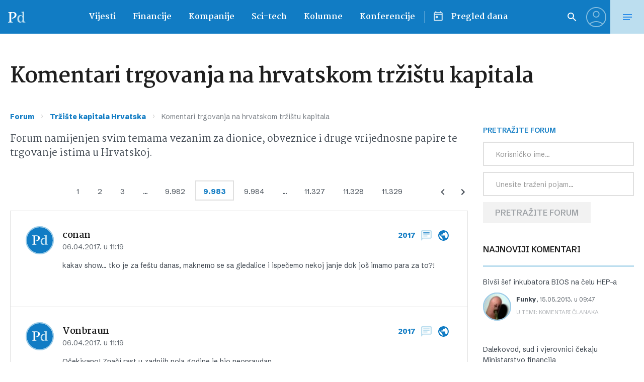

--- FILE ---
content_type: image/svg+xml
request_url: https://www.poslovni.hr/wp-content/themes/poslovni_2/static/img/forum/rating-50.svg
body_size: 276
content:
<svg width="24" height="24" fill="none" xmlns="http://www.w3.org/2000/svg"><path d="M15.5 11a1.5 1.5 0 100-3 1.5 1.5 0 000 3zm-7 0a1.5 1.5 0 100-3 1.5 1.5 0 000 3z" fill="#21D112"/><path d="M12 16c-1.48 0-2.75-.81-3.45-2H6.88a5.495 5.495 0 0010.24 0h-1.67c-.7 1.19-1.97 2-3.45 2zm-.01-14C6.47 2 2 6.48 2 12s4.47 10 9.99 10C17.52 22 22 17.52 22 12S17.52 2 11.99 2zM12 20c-4.42 0-8-3.58-8-8s3.58-8 8-8 8 3.58 8 8-3.58 8-8 8z" fill="#21D112"/></svg>

--- FILE ---
content_type: image/svg+xml
request_url: https://www.poslovni.hr/wp-content/themes/poslovni_2/static/img/forum/rating-25.svg
body_size: 303
content:
<svg width="24" height="24" fill="none" xmlns="http://www.w3.org/2000/svg"><path d="M15.5 11a1.5 1.5 0 100-3 1.5 1.5 0 000 3zm-7 0a1.5 1.5 0 100-3 1.5 1.5 0 000 3z" fill="#FFB359"/><path d="M12 14c-2.33 0-4.32 1.45-5.12 3.5h1.67c.69-1.19 1.97-2 3.45-2 1.48 0 2.75.81 3.45 2h1.67c-.8-2.05-2.79-3.5-5.12-3.5zm-.01-12C6.47 2 2 6.48 2 12s4.47 10 9.99 10C17.52 22 22 17.52 22 12S17.52 2 11.99 2zM12 20c-4.42 0-8-3.58-8-8s3.58-8 8-8 8 3.58 8 8-3.58 8-8 8z" fill="#FFB359"/></svg>